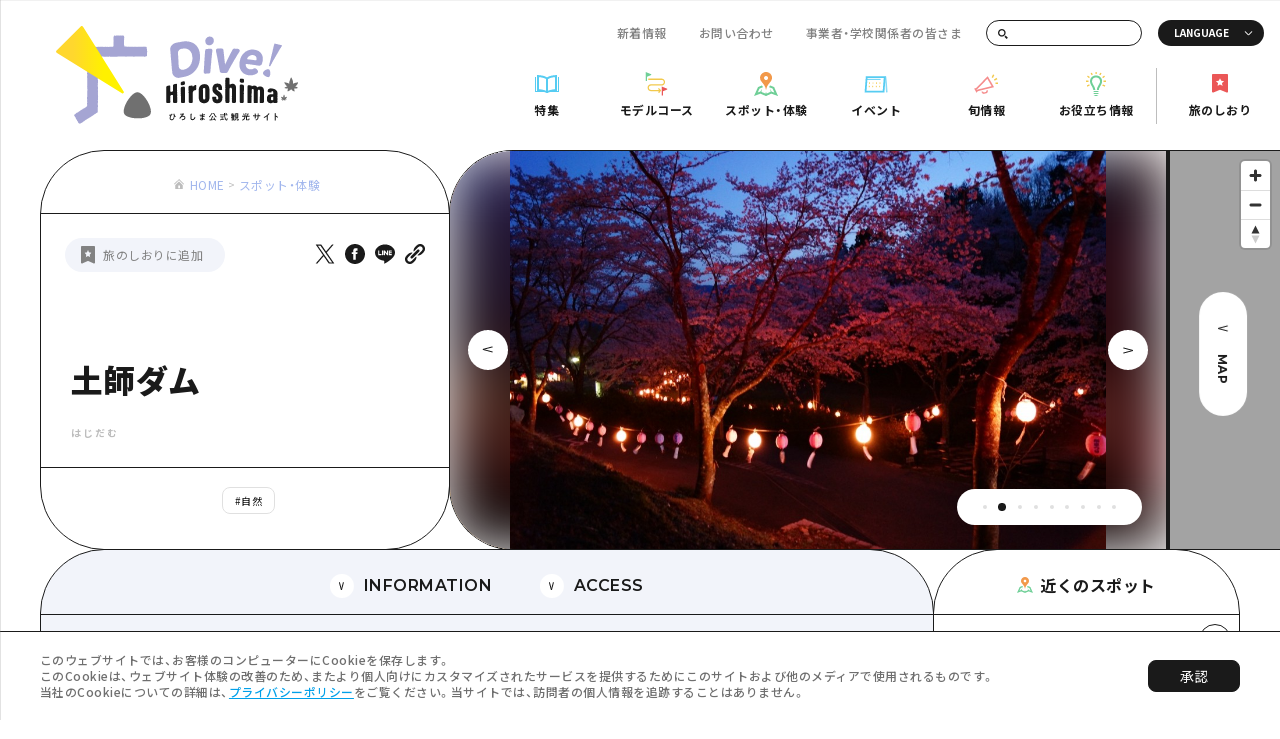

--- FILE ---
content_type: image/svg+xml
request_url: https://image.dive-hiroshima.com/wp-content/uploads/2021/10/icon_book.svg
body_size: 571
content:
<?xml version="1.0" encoding="UTF-8"?> <svg xmlns="http://www.w3.org/2000/svg" width="32" height="32" viewBox="0 0 32 32" fill="none"><path d="M30.6667 6.66667V25.1773L29.3333 25.3333V4C24.14 4.15867 19.3267 5.016 15.9973 7.088C12.6693 5.016 7.86133 4.15867 2.66667 4V25.3333L1.33333 25.1773V6.66667H0V26.6667H12.076C14.048 26.6667 14.264 28 15.9973 28C17.736 28 17.9453 26.6667 19.92 26.6667H32V6.66667H30.6667ZM14.6667 24.86C12.072 23.8307 9.15067 23.168 5.33333 22.8813V6.81333C8.46933 7.076 11.9947 7.71333 14.6667 9.376V24.86ZM26.6667 22.8813C22.8493 23.168 19.928 23.8307 17.3333 24.86V9.376C20.0053 7.71333 23.5307 7.076 26.6667 6.81333V22.8813V22.8813Z" fill="#56CCF2"></path></svg> 

--- FILE ---
content_type: image/svg+xml
request_url: https://dive-hiroshima.com/img/common/bg_view_more_winter.svg
body_size: 830
content:
<svg width="140" height="64" viewBox="0 0 140 64" fill="none" xmlns="http://www.w3.org/2000/svg">
<path d="M138.32 33.9949L2.8 63.9544C1.4 64.2207 1.38322e-06 63.2886 1.35121e-06 61.824L0.14 2.17129C0.14 0.839756 1.54 -0.22547 2.94 0.0408366L138.32 29.8672C140.56 30.3998 140.56 33.4623 138.32 33.9949Z" fill="#A1B6ED"/>
<path d="M16.7283 28.4558L14.9763 36.9998L13.8963 36.9998L12.1563 28.4558L13.4523 28.4558L14.4243 34.4198L14.4483 34.4198L15.4323 28.4558L16.7283 28.4558Z" fill="white"/>
<path d="M18.099 36.9998L18.099 28.4558L19.323 28.4558L19.323 36.9998L18.099 36.9998Z" fill="white"/>
<path d="M21.1122 36.9998L21.1122 28.4558L24.7602 28.4558L24.7602 29.6078L22.3362 29.6078L22.3362 32.1158L24.4482 32.1158L24.4482 33.2678L22.3362 33.2678L22.3362 35.7758L24.7602 35.7758L24.7602 36.9998L21.1122 36.9998Z" fill="white"/>
<path d="M32.5016 28.4558L31.2296 36.9998L30.0776 36.9998L29.1416 31.4558L29.1176 31.4558L28.1936 36.9998L27.0416 36.9998L25.7696 28.4558L27.0656 28.4558L27.6776 33.8798L27.7016 33.8798L28.6616 28.4558L29.5976 28.4558L30.5936 34.0118L30.6176 34.0118L31.2056 28.4558L32.5016 28.4558Z" fill="white"/>
<path d="M36.6934 36.9998L36.6934 28.4558L37.8694 28.4558L39.4414 32.9798L39.4654 32.9798L41.0254 28.4558L42.2134 28.4558L42.2134 36.9998L40.9894 36.9998L40.9894 31.8038L40.9654 31.8038L39.7534 35.4758L39.1414 35.4758L37.9414 31.8038L37.9174 31.8038L37.9174 36.9998L36.6934 36.9998Z" fill="white"/>
<path d="M43.8894 30.4718C43.8894 30.1278 43.9494 29.8238 44.0694 29.5598C44.1894 29.2958 44.3494 29.0758 44.5494 28.8998C44.7414 28.7318 44.9574 28.6038 45.1974 28.5158C45.4454 28.4278 45.6934 28.3838 45.9414 28.3838C46.1894 28.3838 46.4334 28.4278 46.6734 28.5158C46.9214 28.6038 47.1454 28.7318 47.3454 28.8998C47.5374 29.0758 47.6934 29.2958 47.8134 29.5598C47.9334 29.8238 47.9934 30.1278 47.9934 30.4718L47.9934 34.9838C47.9934 35.3438 47.9334 35.6518 47.8134 35.9078C47.6934 36.1638 47.5374 36.3758 47.3454 36.5438C47.1454 36.7198 46.9214 36.8518 46.6734 36.9398C46.4334 37.0278 46.1894 37.0718 45.9414 37.0718C45.6934 37.0718 45.4454 37.0278 45.1974 36.9398C44.9574 36.8518 44.7414 36.7198 44.5494 36.5438C44.3494 36.3758 44.1894 36.1638 44.0694 35.9078C43.9494 35.6518 43.8894 35.3438 43.8894 34.9838L43.8894 30.4718ZM45.1134 34.9838C45.1134 35.2798 45.1934 35.4998 45.3534 35.6438C45.5214 35.7798 45.7174 35.8478 45.9414 35.8478C46.1654 35.8478 46.3574 35.7798 46.5174 35.6438C46.6854 35.4998 46.7694 35.2798 46.7694 34.9838L46.7694 30.4718C46.7694 30.1758 46.6854 29.9598 46.5174 29.8238C46.3574 29.6798 46.1654 29.6078 45.9414 29.6078C45.7174 29.6078 45.5214 29.6798 45.3534 29.8238C45.1934 29.9598 45.1134 30.1758 45.1134 30.4718L45.1134 34.9838Z" fill="white"/>
<path d="M50.8948 29.6078L50.8948 32.2718L51.5908 32.2718C51.8068 32.2718 51.9788 32.2438 52.1068 32.1878C52.2348 32.1238 52.3348 32.0358 52.4068 31.9238C52.4708 31.8118 52.5148 31.6758 52.5388 31.5158C52.5628 31.3478 52.5748 31.1558 52.5748 30.9398C52.5748 30.7238 52.5628 30.5358 52.5388 30.3758C52.5148 30.2078 52.4668 30.0638 52.3948 29.9438C52.2428 29.7198 51.9548 29.6078 51.5308 29.6078L50.8948 29.6078ZM49.6708 36.9998L49.6708 28.4558L51.6388 28.4558C53.0788 28.4558 53.7988 29.2918 53.7988 30.9638C53.7988 31.4678 53.7188 31.8958 53.5588 32.2478C53.4068 32.5998 53.1348 32.8838 52.7428 33.0998L54.0628 36.9998L52.7668 36.9998L51.6268 33.3518L50.8948 33.3518L50.8948 36.9998L49.6708 36.9998Z" fill="white"/>
<path d="M55.3802 36.9998L55.3802 28.4558L59.0282 28.4558L59.0282 29.6078L56.6042 29.6078L56.6042 32.1158L58.7162 32.1158L58.7162 33.2678L56.6042 33.2678L56.6042 35.7758L59.0282 35.7758L59.0282 36.9998L55.3802 36.9998Z" fill="white"/>
<path d="M60.9856 34.8878L60.5176 28.4558L62.0536 28.4558L61.5856 34.8878L60.9856 34.8878ZM60.6736 36.9998L60.6736 35.7758L61.8976 35.7758L61.8976 36.9998L60.6736 36.9998Z" fill="white"/>
</svg>


--- FILE ---
content_type: image/svg+xml
request_url: https://dive-hiroshima.com/img/common/icon_search.svg
body_size: 217
content:
<svg viewBox="0 0 20 20" fill="none" xmlns="http://www.w3.org/2000/svg">
<path d="M7.62083 15.2417C3.41917 15.2417 0 11.8233 0 7.62083C0 3.41833 3.41917 0 7.62083 0C11.8225 0 15.2417 3.41917 15.2417 7.62083C15.2417 11.8225 11.8233 15.2417 7.62083 15.2417ZM7.62083 2.6025C4.85333 2.6025 2.6025 4.85417 2.6025 7.62083C2.6025 10.3875 4.85417 12.6392 7.62083 12.6392C10.3875 12.6392 12.64 10.3875 12.64 7.62083C12.64 4.85417 10.3883 2.6025 7.62083 2.6025ZM15.34 12.9717C14.6592 13.9517 13.7967 14.795 12.8017 15.4558L17.345 20L19.8567 17.4892L15.34 12.9717Z" fill="#1A1A1A"/>
</svg>


--- FILE ---
content_type: application/javascript; charset=utf-8
request_url: https://dive-hiroshima.com/_next/static/chunks/8310-b48710062d35eeab.js
body_size: 5682
content:
(self.webpackChunk_N_E=self.webpackChunk_N_E||[]).push([[8310],{640:function(e,t,n){"use strict";var r=n(1742),o={"text/plain":"Text","text/html":"Url",default:"Text"};e.exports=function(e,t){var n,i,s,a,u,f,c=!1;t||(t={}),n=t.debug||!1;try{if(s=r(),a=document.createRange(),u=document.getSelection(),(f=document.createElement("span")).textContent=e,f.style.all="unset",f.style.position="fixed",f.style.top=0,f.style.clip="rect(0, 0, 0, 0)",f.style.whiteSpace="pre",f.style.webkitUserSelect="text",f.style.MozUserSelect="text",f.style.msUserSelect="text",f.style.userSelect="text",f.addEventListener("copy",(function(r){if(r.stopPropagation(),t.format)if(r.preventDefault(),"undefined"===typeof r.clipboardData){n&&console.warn("unable to use e.clipboardData"),n&&console.warn("trying IE specific stuff"),window.clipboardData.clearData();var i=o[t.format]||o.default;window.clipboardData.setData(i,e)}else r.clipboardData.clearData(),r.clipboardData.setData(t.format,e);t.onCopy&&(r.preventDefault(),t.onCopy(r.clipboardData))})),document.body.appendChild(f),a.selectNodeContents(f),u.addRange(a),!document.execCommand("copy"))throw new Error("copy command was unsuccessful");c=!0}catch(l){n&&console.error("unable to copy using execCommand: ",l),n&&console.warn("trying IE specific stuff");try{window.clipboardData.setData(t.format||"text",e),t.onCopy&&t.onCopy(window.clipboardData),c=!0}catch(l){n&&console.error("unable to copy using clipboardData: ",l),n&&console.error("falling back to prompt"),i=function(e){var t=(/mac os x/i.test(navigator.userAgent)?"\u2318":"Ctrl")+"+C";return e.replace(/#{\s*key\s*}/g,t)}("message"in t?t.message:"Copy to clipboard: #{key}, Enter"),window.prompt(i,e)}}finally{u&&("function"==typeof u.removeRange?u.removeRange(a):u.removeAllRanges()),f&&document.body.removeChild(f),s()}return c}},8:function(e,t,n){(e.exports=n(5177)).tz.load(n(1128))},5177:function(e,t,n){var r,o,i;!function(s,a){"use strict";e.exports?e.exports=a(n(8708)):(o=[n(8708)],void 0===(i="function"===typeof(r=a)?r.apply(t,o):r)||(e.exports=i))}(0,(function(e){"use strict";void 0===e.version&&e.default&&(e=e.default);var t,n={},r={},o={},i={},s={};e&&"string"===typeof e.version||D("Moment Timezone requires Moment.js. See https://momentjs.com/timezone/docs/#/use-it/browser/");var a=e.version.split("."),u=+a[0],f=+a[1];function c(e){return e>96?e-87:e>64?e-29:e-48}function l(e){var t=0,n=e.split("."),r=n[0],o=n[1]||"",i=1,s=0,a=1;for(45===e.charCodeAt(0)&&(t=1,a=-1);t<r.length;t++)s=60*s+c(r.charCodeAt(t));for(t=0;t<o.length;t++)i/=60,s+=c(o.charCodeAt(t))*i;return s*a}function p(e){for(var t=0;t<e.length;t++)e[t]=l(e[t])}function h(e,t){var n,r=[];for(n=0;n<t.length;n++)r[n]=e[t[n]];return r}function v(e){var t=e.split("|"),n=t[2].split(" "),r=t[3].split(""),o=t[4].split(" ");return p(n),p(r),p(o),function(e,t){for(var n=0;n<t;n++)e[n]=Math.round((e[n-1]||0)+6e4*e[n]);e[t-1]=1/0}(o,r.length),{name:t[0],abbrs:h(t[1].split(" "),r),offsets:h(n,r),untils:o,population:0|t[5]}}function d(e){e&&this._set(v(e))}function m(e,t){this.name=e,this.zones=t}function y(e){var t=e.toTimeString(),n=t.match(/\([a-z ]+\)/i);"GMT"===(n=n&&n[0]?(n=n[0].match(/[A-Z]/g))?n.join(""):void 0:(n=t.match(/[A-Z]{3,5}/g))?n[0]:void 0)&&(n=void 0),this.at=+e,this.abbr=n,this.offset=e.getTimezoneOffset()}function g(e){this.zone=e,this.offsetScore=0,this.abbrScore=0}function b(e,t){for(var n,r;r=6e4*((t.at-e.at)/12e4|0);)(n=new y(new Date(e.at+r))).offset===e.offset?e=n:t=n;return e}function w(e,t){return e.offsetScore!==t.offsetScore?e.offsetScore-t.offsetScore:e.abbrScore!==t.abbrScore?e.abbrScore-t.abbrScore:e.zone.population!==t.zone.population?t.zone.population-e.zone.population:t.zone.name.localeCompare(e.zone.name)}function _(e,t){var n,r;for(p(t),n=0;n<t.length;n++)r=t[n],s[r]=s[r]||{},s[r][e]=!0}function z(e){var t,n,r,o=e.length,a={},u=[];for(t=0;t<o;t++)for(n in r=s[e[t].offset]||{})r.hasOwnProperty(n)&&(a[n]=!0);for(t in a)a.hasOwnProperty(t)&&u.push(i[t]);return u}function x(){try{var e=Intl.DateTimeFormat().resolvedOptions().timeZone;if(e&&e.length>3){var t=i[L(e)];if(t)return t;D("Moment Timezone found "+e+" from the Intl api, but did not have that data loaded.")}}catch(c){}var n,r,o,s=function(){var e,t,n,r=(new Date).getFullYear()-2,o=new y(new Date(r,0,1)),i=[o];for(n=1;n<48;n++)(t=new y(new Date(r,n,1))).offset!==o.offset&&(e=b(o,t),i.push(e),i.push(new y(new Date(e.at+6e4)))),o=t;for(n=0;n<4;n++)i.push(new y(new Date(r+n,0,1))),i.push(new y(new Date(r+n,6,1)));return i}(),a=s.length,u=z(s),f=[];for(r=0;r<u.length;r++){for(n=new g(O(u[r]),a),o=0;o<a;o++)n.scoreOffsetAt(s[o]);f.push(n)}return f.sort(w),f.length>0?f[0].zone.name:void 0}function L(e){return(e||"").toLowerCase().replace(/\//g,"_")}function C(e){var t,r,o,s;for("string"===typeof e&&(e=[e]),t=0;t<e.length;t++)s=L(r=(o=e[t].split("|"))[0]),n[s]=e[t],i[s]=r,_(s,o[2].split(" "))}function O(e,t){e=L(e);var o,s=n[e];return s instanceof d?s:"string"===typeof s?(s=new d(s),n[e]=s,s):r[e]&&t!==O&&(o=O(r[e],O))?((s=n[e]=new d)._set(o),s.name=i[e],s):null}function E(e){var t,n,o,s;for("string"===typeof e&&(e=[e]),t=0;t<e.length;t++)o=L((n=e[t].split("|"))[0]),s=L(n[1]),r[o]=s,i[o]=n[0],r[s]=o,i[s]=n[1]}function S(e){var t="X"===e._f||"x"===e._f;return!(!e._a||void 0!==e._tzm||t)}function D(e){"undefined"!==typeof console&&"function"===typeof console.error&&console.error(e)}function j(t){var n=Array.prototype.slice.call(arguments,0,-1),r=arguments[arguments.length-1],o=O(r),i=e.utc.apply(null,n);return o&&!e.isMoment(t)&&S(i)&&i.add(o.parse(i),"minutes"),i.tz(r),i}(u<2||2===u&&f<6)&&D("Moment Timezone requires Moment.js >= 2.6.0. You are using Moment.js "+e.version+". See momentjs.com"),d.prototype={_set:function(e){this.name=e.name,this.abbrs=e.abbrs,this.untils=e.untils,this.offsets=e.offsets,this.population=e.population},_index:function(e){var t,n=+e,r=this.untils;for(t=0;t<r.length;t++)if(n<r[t])return t},countries:function(){var e=this.name;return Object.keys(o).filter((function(t){return-1!==o[t].zones.indexOf(e)}))},parse:function(e){var t,n,r,o,i=+e,s=this.offsets,a=this.untils,u=a.length-1;for(o=0;o<u;o++)if(t=s[o],n=s[o+1],r=s[o?o-1:o],t<n&&j.moveAmbiguousForward?t=n:t>r&&j.moveInvalidForward&&(t=r),i<a[o]-6e4*t)return s[o];return s[u]},abbr:function(e){return this.abbrs[this._index(e)]},offset:function(e){return D("zone.offset has been deprecated in favor of zone.utcOffset"),this.offsets[this._index(e)]},utcOffset:function(e){return this.offsets[this._index(e)]}},g.prototype.scoreOffsetAt=function(e){this.offsetScore+=Math.abs(this.zone.utcOffset(e.at)-e.offset),this.zone.abbr(e.at).replace(/[^A-Z]/g,"")!==e.abbr&&this.abbrScore++},j.version="0.5.37",j.dataVersion="",j._zones=n,j._links=r,j._names=i,j._countries=o,j.add=C,j.link=E,j.load=function(e){C(e.zones),E(e.links),function(e){var t,n,r,i;if(e&&e.length)for(t=0;t<e.length;t++)n=(i=e[t].split("|"))[0].toUpperCase(),r=i[1].split(" "),o[n]=new m(n,r)}(e.countries),j.dataVersion=e.version},j.zone=O,j.zoneExists=function e(t){return e.didShowError||(e.didShowError=!0,D("moment.tz.zoneExists('"+t+"') has been deprecated in favor of !moment.tz.zone('"+t+"')")),!!O(t)},j.guess=function(e){return t&&!e||(t=x()),t},j.names=function(){var e,t=[];for(e in i)i.hasOwnProperty(e)&&(n[e]||n[r[e]])&&i[e]&&t.push(i[e]);return t.sort()},j.Zone=d,j.unpack=v,j.unpackBase60=l,j.needsOffset=S,j.moveInvalidForward=!0,j.moveAmbiguousForward=!1,j.countries=function(){return Object.keys(o)},j.zonesForCountry=function(e,t){var n;if(n=(n=e).toUpperCase(),!(e=o[n]||null))return null;var r=e.zones.sort();return t?r.map((function(e){return{name:e,offset:O(e).utcOffset(new Date)}})):r};var A,M=e.fn;function T(e){return function(){return this._z?this._z.abbr(this):e.call(this)}}function k(e){return function(){return this._z=null,e.apply(this,arguments)}}e.tz=j,e.defaultZone=null,e.updateOffset=function(t,n){var r,o=e.defaultZone;if(void 0===t._z&&(o&&S(t)&&!t._isUTC&&(t._d=e.utc(t._a)._d,t.utc().add(o.parse(t),"minutes")),t._z=o),t._z)if(r=t._z.utcOffset(t),Math.abs(r)<16&&(r/=60),void 0!==t.utcOffset){var i=t._z;t.utcOffset(-r,n),t._z=i}else t.zone(r,n)},M.tz=function(t,n){if(t){if("string"!==typeof t)throw new Error("Time zone name must be a string, got "+t+" ["+typeof t+"]");return this._z=O(t),this._z?e.updateOffset(this,n):D("Moment Timezone has no data for "+t+". See http://momentjs.com/timezone/docs/#/data-loading/."),this}if(this._z)return this._z.name},M.zoneName=T(M.zoneName),M.zoneAbbr=T(M.zoneAbbr),M.utc=k(M.utc),M.local=k(M.local),M.utcOffset=(A=M.utcOffset,function(){return arguments.length>0&&(this._z=null),A.apply(this,arguments)}),e.tz.setDefault=function(t){return(u<2||2===u&&f<9)&&D("Moment Timezone setDefault() requires Moment.js >= 2.9.0. You are using Moment.js "+e.version+"."),e.defaultZone=t?O(t):null,e};var R=e.momentProperties;return"[object Array]"===Object.prototype.toString.call(R)?(R.push("_z"),R.push("_a")):R&&(R._z=null),e}))},5293:function(e){!function(){"use strict";var t={864:function(e){var t,n="object"===typeof Reflect?Reflect:null,r=n&&"function"===typeof n.apply?n.apply:function(e,t,n){return Function.prototype.apply.call(e,t,n)};t=n&&"function"===typeof n.ownKeys?n.ownKeys:Object.getOwnPropertySymbols?function(e){return Object.getOwnPropertyNames(e).concat(Object.getOwnPropertySymbols(e))}:function(e){return Object.getOwnPropertyNames(e)};var o=Number.isNaN||function(e){return e!==e};function i(){i.init.call(this)}e.exports=i,e.exports.once=function(e,t){return new Promise((function(n,r){function o(n){e.removeListener(t,i),r(n)}function i(){"function"===typeof e.removeListener&&e.removeListener("error",o),n([].slice.call(arguments))}d(e,t,i,{once:!0}),"error"!==t&&function(e,t,n){"function"===typeof e.on&&d(e,"error",t,n)}(e,o,{once:!0})}))},i.EventEmitter=i,i.prototype._events=void 0,i.prototype._eventsCount=0,i.prototype._maxListeners=void 0;var s=10;function a(e){if("function"!==typeof e)throw new TypeError('The "listener" argument must be of type Function. Received type '+typeof e)}function u(e){return void 0===e._maxListeners?i.defaultMaxListeners:e._maxListeners}function f(e,t,n,r){var o,i,s;if(a(n),void 0===(i=e._events)?(i=e._events=Object.create(null),e._eventsCount=0):(void 0!==i.newListener&&(e.emit("newListener",t,n.listener?n.listener:n),i=e._events),s=i[t]),void 0===s)s=i[t]=n,++e._eventsCount;else if("function"===typeof s?s=i[t]=r?[n,s]:[s,n]:r?s.unshift(n):s.push(n),(o=u(e))>0&&s.length>o&&!s.warned){s.warned=!0;var f=new Error("Possible EventEmitter memory leak detected. "+s.length+" "+String(t)+" listeners added. Use emitter.setMaxListeners() to increase limit");f.name="MaxListenersExceededWarning",f.emitter=e,f.type=t,f.count=s.length,function(e){console&&console.warn&&console.warn(e)}(f)}return e}function c(){if(!this.fired)return this.target.removeListener(this.type,this.wrapFn),this.fired=!0,0===arguments.length?this.listener.call(this.target):this.listener.apply(this.target,arguments)}function l(e,t,n){var r={fired:!1,wrapFn:void 0,target:e,type:t,listener:n},o=c.bind(r);return o.listener=n,r.wrapFn=o,o}function p(e,t,n){var r=e._events;if(void 0===r)return[];var o=r[t];return void 0===o?[]:"function"===typeof o?n?[o.listener||o]:[o]:n?function(e){for(var t=new Array(e.length),n=0;n<t.length;++n)t[n]=e[n].listener||e[n];return t}(o):v(o,o.length)}function h(e){var t=this._events;if(void 0!==t){var n=t[e];if("function"===typeof n)return 1;if(void 0!==n)return n.length}return 0}function v(e,t){for(var n=new Array(t),r=0;r<t;++r)n[r]=e[r];return n}function d(e,t,n,r){if("function"===typeof e.on)r.once?e.once(t,n):e.on(t,n);else{if("function"!==typeof e.addEventListener)throw new TypeError('The "emitter" argument must be of type EventEmitter. Received type '+typeof e);e.addEventListener(t,(function o(i){r.once&&e.removeEventListener(t,o),n(i)}))}}Object.defineProperty(i,"defaultMaxListeners",{enumerable:!0,get:function(){return s},set:function(e){if("number"!==typeof e||e<0||o(e))throw new RangeError('The value of "defaultMaxListeners" is out of range. It must be a non-negative number. Received '+e+".");s=e}}),i.init=function(){void 0!==this._events&&this._events!==Object.getPrototypeOf(this)._events||(this._events=Object.create(null),this._eventsCount=0),this._maxListeners=this._maxListeners||void 0},i.prototype.setMaxListeners=function(e){if("number"!==typeof e||e<0||o(e))throw new RangeError('The value of "n" is out of range. It must be a non-negative number. Received '+e+".");return this._maxListeners=e,this},i.prototype.getMaxListeners=function(){return u(this)},i.prototype.emit=function(e){for(var t=[],n=1;n<arguments.length;n++)t.push(arguments[n]);var o="error"===e,i=this._events;if(void 0!==i)o=o&&void 0===i.error;else if(!o)return!1;if(o){var s;if(t.length>0&&(s=t[0]),s instanceof Error)throw s;var a=new Error("Unhandled error."+(s?" ("+s.message+")":""));throw a.context=s,a}var u=i[e];if(void 0===u)return!1;if("function"===typeof u)r(u,this,t);else{var f=u.length,c=v(u,f);for(n=0;n<f;++n)r(c[n],this,t)}return!0},i.prototype.addListener=function(e,t){return f(this,e,t,!1)},i.prototype.on=i.prototype.addListener,i.prototype.prependListener=function(e,t){return f(this,e,t,!0)},i.prototype.once=function(e,t){return a(t),this.on(e,l(this,e,t)),this},i.prototype.prependOnceListener=function(e,t){return a(t),this.prependListener(e,l(this,e,t)),this},i.prototype.removeListener=function(e,t){var n,r,o,i,s;if(a(t),void 0===(r=this._events))return this;if(void 0===(n=r[e]))return this;if(n===t||n.listener===t)0===--this._eventsCount?this._events=Object.create(null):(delete r[e],r.removeListener&&this.emit("removeListener",e,n.listener||t));else if("function"!==typeof n){for(o=-1,i=n.length-1;i>=0;i--)if(n[i]===t||n[i].listener===t){s=n[i].listener,o=i;break}if(o<0)return this;0===o?n.shift():function(e,t){for(;t+1<e.length;t++)e[t]=e[t+1];e.pop()}(n,o),1===n.length&&(r[e]=n[0]),void 0!==r.removeListener&&this.emit("removeListener",e,s||t)}return this},i.prototype.off=i.prototype.removeListener,i.prototype.removeAllListeners=function(e){var t,n,r;if(void 0===(n=this._events))return this;if(void 0===n.removeListener)return 0===arguments.length?(this._events=Object.create(null),this._eventsCount=0):void 0!==n[e]&&(0===--this._eventsCount?this._events=Object.create(null):delete n[e]),this;if(0===arguments.length){var o,i=Object.keys(n);for(r=0;r<i.length;++r)"removeListener"!==(o=i[r])&&this.removeAllListeners(o);return this.removeAllListeners("removeListener"),this._events=Object.create(null),this._eventsCount=0,this}if("function"===typeof(t=n[e]))this.removeListener(e,t);else if(void 0!==t)for(r=t.length-1;r>=0;r--)this.removeListener(e,t[r]);return this},i.prototype.listeners=function(e){return p(this,e,!0)},i.prototype.rawListeners=function(e){return p(this,e,!1)},i.listenerCount=function(e,t){return"function"===typeof e.listenerCount?e.listenerCount(t):h.call(e,t)},i.prototype.listenerCount=h,i.prototype.eventNames=function(){return this._eventsCount>0?t(this._events):[]}}},n={};function r(e){var o=n[e];if(void 0!==o)return o.exports;var i=n[e]={exports:{}},s=!0;try{t[e](i,i.exports,r),s=!1}finally{s&&delete n[e]}return i.exports}r.ab="//";var o=r(864);e.exports=o}()},1742:function(e){e.exports=function(){var e=document.getSelection();if(!e.rangeCount)return function(){};for(var t=document.activeElement,n=[],r=0;r<e.rangeCount;r++)n.push(e.getRangeAt(r));switch(t.tagName.toUpperCase()){case"INPUT":case"TEXTAREA":t.blur();break;default:t=null}return e.removeAllRanges(),function(){"Caret"===e.type&&e.removeAllRanges(),e.rangeCount||n.forEach((function(t){e.addRange(t)})),t&&t.focus()}}}}]);